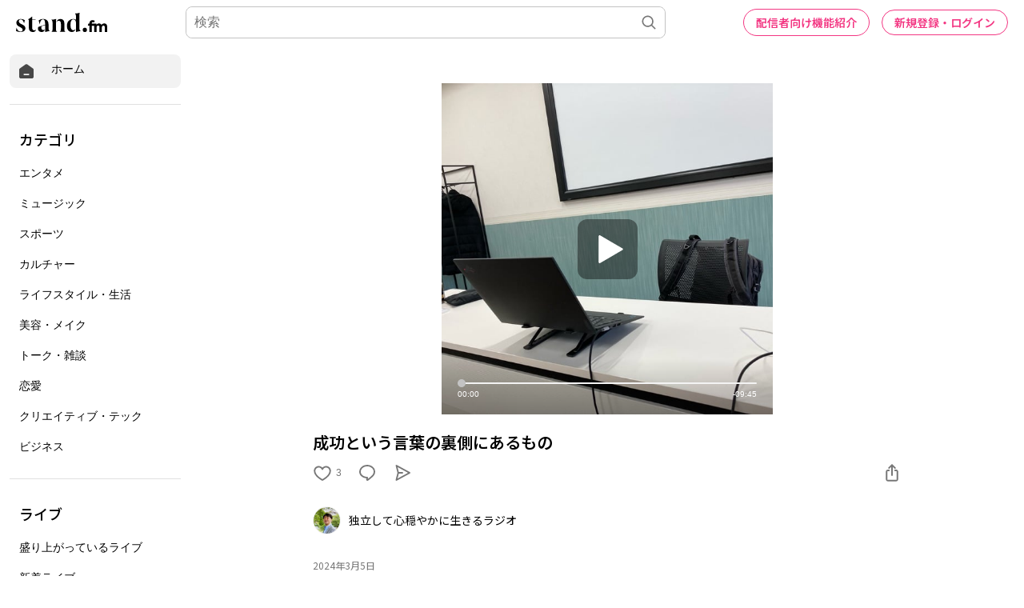

--- FILE ---
content_type: text/html; charset=utf-8
request_url: https://www.google.com/recaptcha/api2/aframe
body_size: 184
content:
<!DOCTYPE HTML><html><head><meta http-equiv="content-type" content="text/html; charset=UTF-8"></head><body><script nonce="X8OeHGtxG8zVDU25Lc1pvg">/** Anti-fraud and anti-abuse applications only. See google.com/recaptcha */ try{var clients={'sodar':'https://pagead2.googlesyndication.com/pagead/sodar?'};window.addEventListener("message",function(a){try{if(a.source===window.parent){var b=JSON.parse(a.data);var c=clients[b['id']];if(c){var d=document.createElement('img');d.src=c+b['params']+'&rc='+(localStorage.getItem("rc::a")?sessionStorage.getItem("rc::b"):"");window.document.body.appendChild(d);sessionStorage.setItem("rc::e",parseInt(sessionStorage.getItem("rc::e")||0)+1);localStorage.setItem("rc::h",'1768900485171');}}}catch(b){}});window.parent.postMessage("_grecaptcha_ready", "*");}catch(b){}</script></body></html>